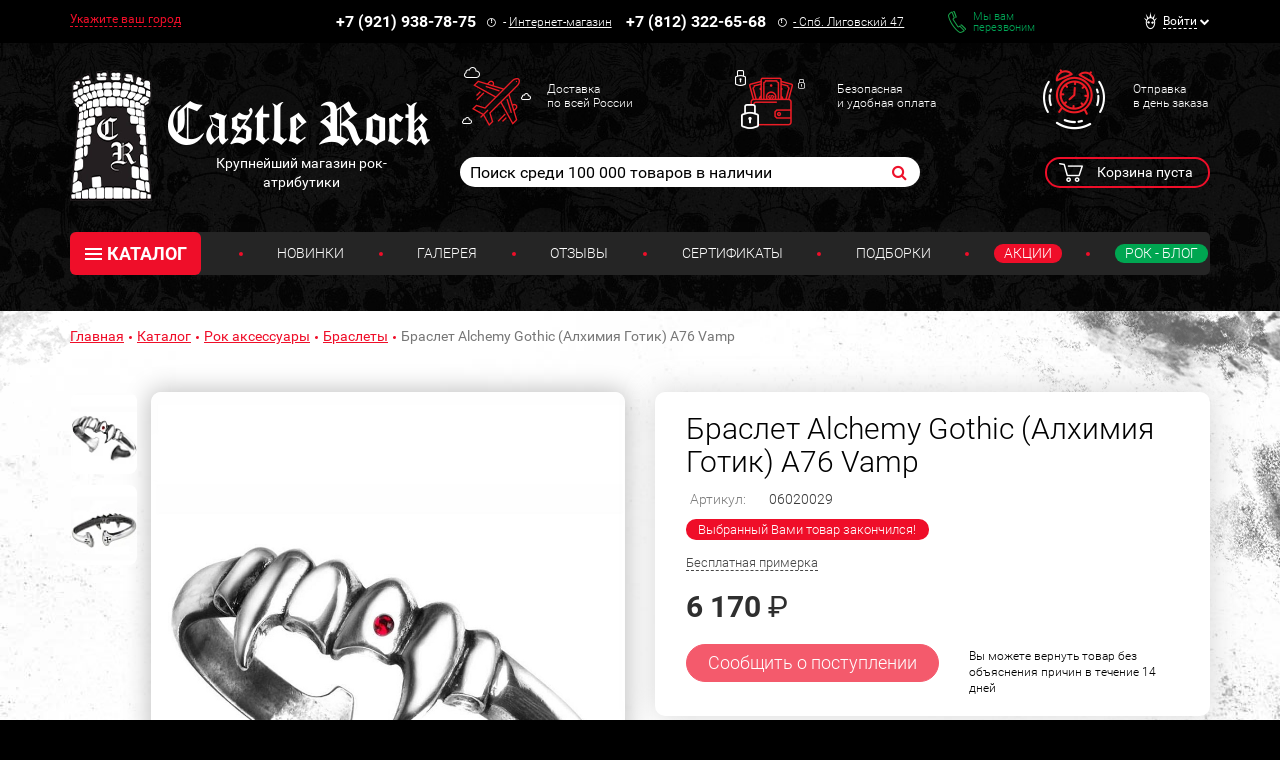

--- FILE ---
content_type: text/html; charset=UTF-8
request_url: https://www.castlerock.ru/ajax/show_counter_element/?elementId=718670&iblockId=140
body_size: 21
content:
{"SHOW_COUNT":"1389"}